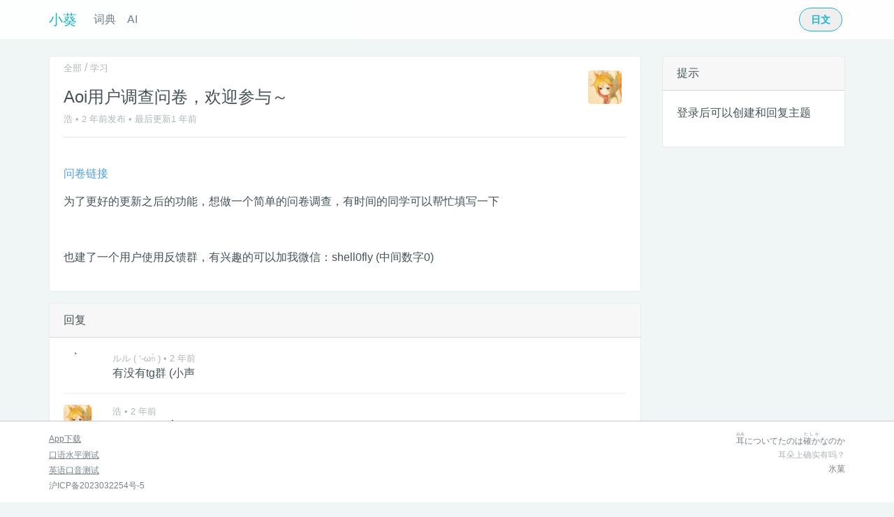

--- FILE ---
content_type: text/css; charset=utf-8
request_url: https://cdn.soukaapp.com/static/CACHE/css/output.65536fec9d07.css
body_size: 1082
content:
.center{text-align:center}.hidden-visib{visibility:hidden}html{height:100%}body{background-color:#f0f6f6;color:#455358;position:relative;min-height:100%}@media (max-width:767px){body .bg-danmu span{font-size:0.6rem}}body .navbar{opacity:0.9;background-color:#fff;border-bottom:1px solid rgba(0,0,0,0.05);z-index:20}@media (max-width:767px){body .navbar .account-wrapper{display:none}}body .navbar .nav-item.nav-link{padding-bottom:0;color:#66757f}body .navbar form.form-inline{display:inline-block}@media (max-width:767px){body .navbar form.form-inline{display:none}}body .navbar .form-search{position:relative}body .navbar .form-search i{position:absolute;top:10px;right:10px}body .navbar .form-search input{border-radius:20px}body .navbar-brand{color:#00ADB5!important}@media (min-width:767px){body .container{padding:0}}body .main-content{min-height:500px;padding-top:5rem;padding-bottom:3rem}a.badge:hover{text-decoration:none}ul.pagination{margin:1rem 0}.link a{color:#aaa}.link a i{width:24px}.referral-card ol{padding-left:1rem}.referral-card .pagination{display:none}#balance-wrapper .text{margin-bottom:0.7rem;border-bottom:1px solid #eee}.avatar-32{display:inline-block;width:32px;height:32px;border-radius:0.25rem}.avatar-40{display:inline-block;width:40px;height:40px;border-radius:0.25rem}.avatar-48{display:inline-block;width:48px;height:48px;border-radius:0.25rem}.avatar-64{display:inline-block;width:64px;height:64px;border-radius:0.25rem}img{max-width:100%}.wd-100{width:100px}.wd-48{width:48px}.wd-32{width:32px}.he-100{height:100px}.he-48{height:48px}.he-32{height:32px}a img:hover{opacity:0.8}.progress{font-size:0;height:1rem;width:100%;background-color:#f4f4f4;position:relative}.progress .progress-text{font-size:0.7rem;position:absolute;right:0.1rem;color:#aaa}.progress .progress-bar{display:inline-block;text-align:center;font-size:0.72rem;width:0;color:#fff;transition:width 0.6s ease}.progress .progress-bar-success{background-color:#8fcc8f}.progress .progress-bar-warning{background-color:#f3c489}.progress .progress-bar-danger{background-color:#e38785}.hidden{display:none}.card{border:1px solid #e7ecf0;margin-bottom:1rem}.card-header .card-title{margin-bottom:0}.dropdown{cursor:pointer}a{color:#4d9ee3}.join h2{text-shadow:0px 1px 3px rgba(0,0,0,0.5);margin-bottom:2rem}.join h2,.join a{position:relative;border-radius:100px;padding:0.5rem 2rem}.join .features{margin-bottom:5rem}.join .img{margin-bottom:0.5rem}.join .img i{background:#00AECC;display:inline-block;border-radius:100%;font-size:1.5rem;color:white;width:48px;height:48px;line-height:48px}.toggle{cursor:pointer}.page-title{color:white}.link-card{cursor:pointer}.link-card:hover{color:#555;box-shadow:0px 0px 10px white}.breadcrumb{color:white;background:transparent;padding:0.75rem 0}.breadcrumb a{color:white}.breadcrumb .breadcrumb-item::before{color:white}.breadcrumb .breadcrumb-item::after{color:white}.breadcrumb .breadcrumb-item.active{color:#e5e7e9}.pagination{}.alert-sm{padding:0.5rem}[v-cloak]{display:none}i{color:#818a91;cursor:pointer}i:hover{opacity:0.9}.pacificblue{color:#1eafc9}.text-muted{color:#adb8bb!important}.card.profile .avatar,.card.profile .names{display:inline-block}.card.profile .avatar img{border-radius:0.25rem}.card.profile .avatar img:hover{opacity:0.9}.card.profile .avatar .text{font-size:0.7rem;word-wrap:break-word}.card.profile .names{vertical-align:top;padding:0 10px;max-width:144px}.card.profile .names a{color:#455358}.card.profile p.bio{margin:1rem 0;color:#666;white-space:pre-wrap}.card.profile .vocab-info{margin:1rem 0}.card.profile .vocab-info .num{color:#00aecc}p,.text{word-wrap:break-word}.popover{min-width:180px;background-color:#fafafa}.popover .popover-arrow{border-top-color:#fafafa;border-bottom-color:#fafafa}.popover .popover-title{padding:0.6rem 1rem}.popover .popover-content{padding:1rem;white-space:pre-wrap}.editor-toolbar.fullscreen{z-index:9999!important}.home-btn{border-radius:100px;border-color:#00AECC;border-width:1px;box-shadow:none;cursor:pointer;font-size:14px;font-weight:bold;line-height:20px;padding:6px 16px;position:relative;text-align:center;white-space:nowrap;color:#00AECC}.home-btn:hover{color:white;background-color:#00AECC}.footer{border-top:1px solid rgba(0,0,0,0.22);width:100%;background-color:white;padding:15px;position:fixed;bottom:0}.footer .slogan{font-size:13px;color:#66757f}.footer .qrcode{display:none;text-align:right}@media (max-width:767px){.footer .qrcode{display:block}}.footer .quote{font-size:13px;color:#66757f}@media (max-width:767px){.footer .quote{display:none}}.footer .quote #quote-translation{color:#adb3b6}.footer .quote p{margin-bottom:0.1rem;text-align:right}.footer a{font-size:12px;color:#778087}.autocomplete-suggestions{background:#fff;overflow:auto;box-shadow:0 3px 8px 0 rgba(0,0,0,0.2),0 0 0 1px rgba(0,0,0,0.08);border:none}.autocomplete-suggestion{padding:0.2rem 0.75rem;white-space:nowrap;overflow:hidden}.autocomplete-selected{background:#f0f0f0}.autocomplete-suggestions strong{font-weight:normal;color:#3399ff}.autocomplete-group{padding:2px 5px}.autocomplete-group strong{display:block;border-bottom:1px solid #000}.popover-body{white-space:pre-wrap}.popover-body .more{margin-top:1rem}

--- FILE ---
content_type: text/css
request_url: https://cdn.soukaapp.com/static/CACHE/css/output.c4f003936978.css
body_size: -127
content:
.item{border-bottom:1px solid #eee;padding:1rem 0}.item:first-child{padding-top:0}.forum-card .topic-title{padding-bottom:0.5rem;margin-bottom:0;word-wrap:break-word}.forum-card .topic-title a{color:#5f666c}.forum-card .tag{background-color:#b3b8bd}.forum-card .nodes-wrapper{margin:-1rem 0 1rem 0;padding:0.5rem 0}.forum-card .nodes-wrapper .node{display:inline-block;margin:0 0.2rem;background-color:transparent;color:inherit}.forum-card .nodes-wrapper .node:first-child{margin-left:0}.forum-card .nodes-wrapper .node:hover{background-color:#eaeaec}.forum-card .nodes-wrapper .node.active{background-color:#70707c;color:white}.topic-info a{color:#778087}.topic-card .node-wrapper{margin:-1rem 0 1rem 0}.topic-card .avatar-right{padding-left:0}.topic-card img{max-width:100%}.topic-card .edit-actions{margin-top:15px}.topic-card .topic-content{white-space:pre-wrap}#quill-editor{height:140px}.posts-card .post-content{white-space:pre-wrap}.posts-card .post-content img{max-width:100%}p{white-space:pre-wrap}.author a{color:#ADB8BB}@media (max-width:767px){.forum-wrapper{padding:0}}

--- FILE ---
content_type: application/javascript
request_url: https://cdn.soukaapp.com/static/CACHE/js/output.ab6e4019bba5.js
body_size: 673
content:
moment.locale('zh-cn');$('.create.date').text(moment($('.create.date').text()).fromNow());$('.update.date').text(moment($('.update.date').text()).fromNow());function selectLocalImage(quill){return function(){const input=document.createElement('input');input.setAttribute('type','file');input.click();input.onchange=()=>{const file=input.files[0];if(/^image\//.test(file.type)){saveToServer(quill,file);}else{alert('只能选择图片文件');console.warn('You could only upload images.');}};}}
function saveToServer(quill,file){const fd=new FormData();fd.append('image',file);const xhr=new XMLHttpRequest();xhr.open('POST','/gallery/image/',true);xhr.setRequestHeader("Accept","application/json");xhr.onload=()=>{if(xhr.status===200){const url=JSON.parse(xhr.responseText).url;console.log('res url',url);insertToEditor(quill,url);}};xhr.send(fd);}
function insertToEditor(quill,url){const range=quill.getSelection();quill.insertEmbed(range.index,'image',url)}
var quill=new Quill('#quill-editor',{modules:{toolbar:[[{header:[]}],['bold','italic','underline'],['link','image'],[{list:'ordered'},{list:'bullet'}],['clean']],},theme:'snow'});var toolbar=quill.getModule('toolbar');toolbar.addHandler('image',selectLocalImage(quill));function posts_render_callback(){if($('#posts-wrapper .post').length){$('#posts-wrapper .post').each(function(){var relative_date=moment($(this).find('.date').text()).fromNow();$(this).find('.date').text(relative_date);});}else{$('.no-posts').show();}}
$('#post-form').submit(function(){$(this).find('button').attr('disabled','disabled');var url=$(this).attr('action');var content=quill.root.innerHTML;$.ajax({type:'POST',url:url,data:JSON.stringify({'content':content})}).done(function(){window.location.reload();});return false;})
$('#topic-form').submit(function(){$(this).find('button').attr('disabled','disabled');var url=$(this).attr('action');var node=$(this).find('select#topic-node').val();console.log('node:',node)
var title=$(this).find('input#topic-title').val();var content=quill.root.innerHTML;$.ajax({type:'POST',url:url,data:JSON.stringify({'title':title,'content':content,'node':node})}).done(function(){window.location.href='/forum/index/'}).fail(function(jqXHR,textStatus,error){console.log(jqXHR.responseJSON);$(this).find('button').removeAttr('disabled');});return false;});if($('#edit-topic').length){var edit_quill=new Quill('#edit-topic',{modules:{toolbar:[[{header:[]}],['bold','italic','underline'],['link','image'],[{list:'ordered'},{list:'bullet'}],['clean']],},theme:'snow'});edit_quill.getModule('toolbar').addHandler('image',selectLocalImage(edit_quill));$('.topic-card .action.edit').click(function(){$('.topic-content-edit').toggle();$('.topic-content').toggle();return false;});$('.topic-card .action.delete').click(function(){var res=prompt("输入标题，确认删除:")
if(res==$('.topic-title').text()){$.ajax({type:'DELETE',url:window.location.href,}).done(function(){window.location.href='/forum/index/'})}});$('#content-edit-cancel').click(function(){$('.topic-content-edit').toggle();$('.topic-content').toggle();return false;});$('#content-edit-save').click(function(){var content=edit_quill.root.innerHTML;$.ajax({type:'PUT',url:window.location.href,data:JSON.stringify({'content':content})}).done(function(){window.location.reload();}).fail(function(jqXHR,textStatus,error){console.log(jqXHR.responseJSON);});});};

--- FILE ---
content_type: text/javascript; charset=utf-8
request_url: https://cdn.soukaapp.com/static/CACHE/js/output.e252e4fb60cf.js
body_size: 1945
content:
var lang=sessionStorage.getItem('lang')||'ja';function csrfSafeMethod(method){return(/^(GET|HEAD|OPTIONS|TRACE)$/.test(method));}
$.ajaxSetup({dataType:'json',contentType:'application/json',xhrFields:{withCredentials:true},beforeSend:function(xhr,settings){var csrftoken=Cookies.get('csrftoken');if(!csrfSafeMethod(settings.type)){xhr.setRequestHeader("X-CSRFToken",csrftoken);}}});$('.link-card').click(function(e){var $target=$(e.target);if($target.attr('href')){return}
if($(this).attr('target')){window.location.href=$(this).attr('target');return false;}});function show_search_result(el,res){var title=res.kana;if(res.word.length){title=title+v.sprintf(' 【%s】',res.word);}
if(res.audio_url.length){$('#search-entry-audio').find('source').attr('src',res.audio_url);title=title+v.sprintf('<i class="fa fa-volume-up search-entry-volume" aria-hidden="true"></i>');}
var content='<div><div class="definition">%s</div><div class="more"><a href="%s">查看详细</a></div></div>';var url='/dict/'+res.headword;if(res.word!=res.kana){url+="?k="+res.kana;}
var content=v.sprintf(content,res.definition,url)
$(el).popover('dispose').popover({placement:'bottom',trigger:'manual',html:true,title:title,content:content}).popover('show');$('.search-entry-volume').unbind('click').click(function(){$('#search-entry-audio')[0].load();$('#search-entry-audio')[0].oncanplaythrough=$('#search-entry-audio')[0].play();return false;});}
$('#search-form input').autocomplete({serviceUrl:'/vocab/entry/',dataType:'json',paramName:'word',lookup:function(query,done){$('#search-form').popover('hide');$.get(`/vocab/entry/?word=${query}&lang=${lang}`,function(res){done({suggestions:$.map(res,function(item){var word=item.word||item.kana;if(word!=item.kana&&lang=='ja'){word+="-"+item.kana;}
return{value:word,data:item};})});});},onSelect:function(suggestion){var res=suggestion.data;show_search_result($('#search-form'),res);}});$('#search-form').submit(function(){var word=$(this).find('input#search-input').val();if(!word.length||word.length>10){return false;}
if($('.wiki-card').length){window.location.href='/wiki/_search/?q='+word;return false;}
if(word.length){$.get(`/vocab/entry/?word=${word}&lang=${lang}`,function(res){if(res.length==0){$('#search-form').popover('dispose').popover({placement:'bottom',trigger:'focus',title:word,content:"单词未找到"}).popover('show');}else{res=res[0]
show_search_result($('#search-form'),res);}});}
return false;});function getCursorXY(e){var x=(window.Event)?e.pageX:event.clientX+(document.documentElement.scrollLeft?document.documentElement.scrollLeft:document.body.scrollLeft);var y=(window.Event)?e.pageY:event.clientY+(document.documentElement.scrollTop?document.documentElement.scrollTop:document.body.scrollTop);return[x,y]}
function getSelectionText(){var text="";if(window.getSelection){text=window.getSelection().toString();}else if(document.selection&&document.selection.type!="Control"){text=document.selection.createRange().text;}
return text;}
$('.container').on('mouseup',function(e){var word=getSelectionText()
if(word.length==0||word.length>10||$('.popover:visible').length){return;}
$.get(`/vocab/entry/?word=${word}&lang=${lang}`,function(res){if(res.length==0){$(':hover').last().popover('dispose').popover({placement:'top',trigger:'manual',title:word,content:"单词未找到"}).popover('show');}else{res=res[0];show_search_result($(':hover').last(),res);}});})
$('body').click(function(){if($('.popover').length){$('.popover').popover('dispose');}})
function paginate_items(origin_url,container,tmpl,callback,page_size){var template=$(tmpl).html();Mustache.parse(template);var paginated=false;if(page_size==undefined){page_size=10;}
(function fetch_data(url){$.get(url,function(data){if(!paginated){paginated=true;if(data.count==0){if(callback!=undefined){callback();}
return;}
$('#pagination').twbsPagination({totalPages:Math.ceil(data.count/page_size),visiblePages:10,onPageClick:function(event,page){if(origin_url.indexOf('?')!=-1){var url=origin_url+'&page='+page;}
else{var url=origin_url+'?page='+page;}
fetch_data(url);}})}
var rendered=Mustache.render(template,data.results);$(container).html(rendered)
if(callback!=undefined){callback();}});})(origin_url);}
function isWechat(){var ua=window.navigator.userAgent.toLowerCase();if(ua.match(/MicroMessenger/i)=='micromessenger'){return true;}else{return false;}}
if(isWechat()){$('.weibo-button').hide();}
function previewImg(input,$preview_wrapper){if(input.files&&input.files[0]){var reader=new FileReader();reader.onload=function(e){$preview_wrapper.attr('src',e.target.result).show();}
reader.readAsDataURL(input.files[0]);}}
$.get('/quote/?lang='+lang,function(res){var source="";if(res.author&&res.source){source=[res.author,res.source].join("，");}else{source=res.author||res.source;}
$('#quote-href').attr('href',v.sprintf('/quote/%s/',res.id));if(lang==='en'){$('#quote-content').html(res.content);}else{$('#quote-content').html(res.ruby);}
$('#quote-translation').html(res.translation);$('#quote-source').html(source);});function getParameterByName(name,url){if(!url)url=window.location.href;name=name.replace(/[\[\]]/g,"\\$&");var regex=new RegExp("[?&]"+name+"(=([^&#]*)|&|#|$)"),results=regex.exec(url);if(!results)return null;if(!results[2])return'';return decodeURIComponent(results[2].replace(/\+/g," "));}
function getFormData($form){var unindexed_array=$form.serializeArray();var indexed_array={};$.map(unindexed_array,function(n,i){indexed_array[n['name']]=n['value'];});return indexed_array;}
$(document).ready(function(){if(lang==='ja'){$('#language-toggle').text('日文');}else{$('#language-toggle').text('英文');}
$('#language-toggle').click(function(){const currentLang=sessionStorage.getItem('lang')||'ja';const newLang=currentLang==='ja'?'en':'ja';sessionStorage.setItem('lang',newLang);location.reload();});});;